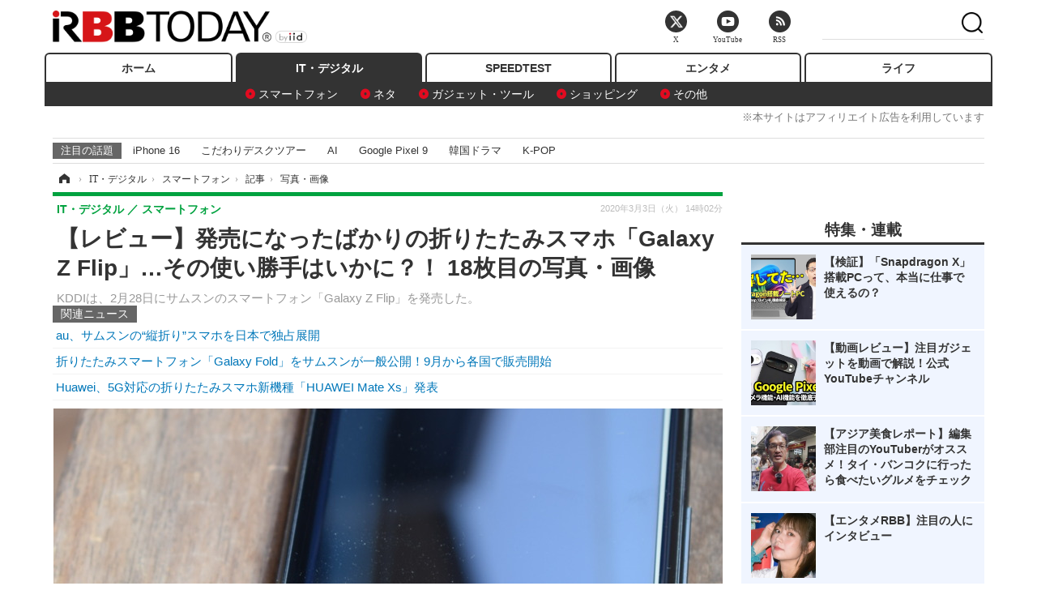

--- FILE ---
content_type: text/html; charset=utf-8
request_url: https://www.rbbtoday.com/article/img/2020/03/03/177301/663210.html
body_size: 11948
content:
<!doctype html>
<html lang="ja" prefix="og: http://ogp.me/ns#">
<head>
<meta charset="UTF-8">
<meta name="viewport" content="width=1170">
<meta property="fb:app_id" content="213710028647386">
<link rel="stylesheet" href="/base/css/a.css?__=2025122404">
<script type="text/javascript">
(function(w,k,v,k2,v2) {
  w[k]=v; w[k2]=v2;
  var val={}; val[k]=v; val[k2]=v2;
  (w.dataLayer=w.dataLayer||[]).push(val);
})(window, 'tpl_name', 'pages/image', 'tpl_page', 'image');
</script>
<script src="/base/scripts/jquery-2.1.3.min.js"></script>
<script type="text/javascript" async src="/base/scripts/a.min.js?__=2025122404"></script>




<!-- Facebook Pixel Code -->
<script>
!function(f,b,e,v,n,t,s){if(f.fbq)return;n=f.fbq=function(){n.callMethod?
n.callMethod.apply(n,arguments):n.queue.push(arguments)};if(!f._fbq)f._fbq=n;
n.push=n;n.loaded=!0;n.version='2.0';n.queue=[];t=b.createElement(e);t.async=!0;
t.src=v;s=b.getElementsByTagName(e)[0];s.parentNode.insertBefore(t,s)}(window,
document,'script','https://connect.facebook.net/en_US/fbevents.js');
fbq('init', '1665201680438262');
fbq('track', 'PageView');
</script>
<noscript><img height="1" width="1" style="display:none"
src="https://www.facebook.com/tr?id=1665201680438262&ev=PageView&noscript=1"
/></noscript>
<!-- DO NOT MODIFY -->
<!-- End Facebook Pixel Code -->




    <title>【レビュー】発売になったばかりの折りたたみスマホ「Galaxy Z Flip」…その使い勝手はいかに？！ 18枚目の写真・画像 | RBB TODAY</title>
  <meta name="keywords" content="【レビュー】発売になったばかりの折りたたみスマホ「Galaxy Z Flip」…その使い勝手はいかに？！,画像,写真,ニュース,RBB TODAY">
  <meta name="description" content="KDDIは、2月28日にサムスンのスマートフォン「Galaxy Z Flip」を発売した。  【レビュー】発売になったばかりの折りたたみスマホ「Galaxy Z Flip」…その使い勝手はいかに？！ 18枚目の写真・画像">
  <meta name="thumbnail" content="https://www.rbbtoday.com/imgs/ogp_f/663210.jpg">

    
        <meta name="twitter:title" content="【レビュー】発売になったばかりの折りたたみスマホ「Galaxy Z Flip」…その使い勝手はいかに？！ 18枚目の写真・画像 | RBB TODAY">
    <meta name="twitter:card" content="photo">
    <meta name="twitter:site" content="@RBBTODAY">
    <meta name="twitter:url" content="https://www.rbbtoday.com/article/img/2020/03/03/177301/663210.html">
    <meta name="twitter:image" content="https://www.rbbtoday.com/imgs/p/puvWSRmBT8ymJJcQc2fkhylO-UA3Q0JFREdG/663210.jpg">
  
    <meta property="og:title" content="【レビュー】発売になったばかりの折りたたみスマホ「Galaxy Z Flip」…その使い勝手はいかに？！ 18枚目の写真・画像 | RBB TODAY">
  <meta property="og:description" content="KDDIは、2月28日にサムスンのスマートフォン「Galaxy Z Flip」を発売した。  【レビュー】発売になったばかりの折りたたみスマホ「Galaxy Z Flip」…その使い勝手はいかに？！ 18枚目の写真・画像">


<meta property="og:type" content="article">
<meta property="og:site_name" content="RBB TODAY">
<meta property="og:url" content="https://www.rbbtoday.com/article/img/2020/03/03/177301/663210.html">
<meta property="og:image" content="https://www.rbbtoday.com/imgs/ogp_f/663210.jpg">

<link rel="apple-touch-icon" sizes="76x76" href="/base/images/touch-icon-76.png">
<link rel="apple-touch-icon" sizes="120x120" href="/base/images/touch-icon-120.png">
<link rel="apple-touch-icon" sizes="152x152" href="/base/images/touch-icon-152.png">
<link rel="apple-touch-icon" sizes="180x180" href="/base/images/touch-icon-180.png">

<meta name='robots' content='max-image-preview:large' /><script>var dataLayer = dataLayer || [];dataLayer.push({'customCategory': 'digital','customSubCategory': 'mobilebiz','customProvider': 'RBBTODAY','customAuthorId': '200','customAuthorName': 'KT','customPrimaryGigaId': '3762','customPrimaryGigaName': 'レビュー'});</script><meta name="cXenseParse:iid-articleid" content="177301">
<meta name="cXenseParse:iid-article-title" content="【レビュー】発売になったばかりの折りたたみスマホ「Galaxy Z Flip」…その使い勝手はいかに？！">
<meta name="cXenseParse:iid-page-type" content="画像ページ">
<meta name="cXenseParse:iid-page-name" content="image">
<meta name="cXenseParse:iid-category" content="IT・デジタル">
<meta name="cXenseParse:iid-subcategory" content="スマートフォン">
<meta name="cXenseParse:iid-hidden-adsense" content="false">
<meta name="cXenseParse:iid-hidden-other-ad" content="false">
<meta name="cXenseParse:iid-giga-name" content="レビュー">
<meta name="cXenseParse:iid-article-type" content="通常記事">
<meta name="cXenseParse:iid-provider-name" content="RBB TODAY">
<meta name="cXenseParse:author" content="KT">
<meta name="cXenseParse:recs:publishtime" content="2020-03-03T14:02:28+0900">
<meta name="cxenseparse:iid-publish-yyyy" content="2020">
<meta name="cxenseparse:iid-publish-yyyymm" content="202003">
<meta name="cxenseparse:iid-publish-yyyymmdddd" content="20200303">
<script async src="https://cdn.cxense.com/track_banners_init.js"></script>
<link rel="canonical" href="https://www.rbbtoday.com/article/img/2020/03/03/177301/663202.html">
<link rel="alternate" media="only screen and (max-width: 640px)" href="https://s.rbbtoday.com/article/img/2020/03/03/177301/663210.html">
<link rel="alternate" type="application/rss+xml" title="RSS" href="https://www.rbbtoday.com/rss20/index.rdf">

</head>

<body class="thm-page-arti-image page-cate--digital page-cate--digital-mobilebiz page-subcate--mobilebiz" data-nav="digital">
<noscript><iframe src="//www.googletagmanager.com/ns.html?id=GTM-W379ZD"
height="0" width="0" style="display:none;visibility:hidden"></iframe></noscript>
<script>
(function(w,d,s,l,i){w[l]=w[l]||[];w[l].push({'gtm.start':
new Date().getTime(),event:'gtm.js'});var f=d.getElementsByTagName(s)[0],
j=d.createElement(s),dl=l!='dataLayer'?'&l='+l:'';j.async=true;j.src=
'//www.googletagmanager.com/gtm.js?id='+i+dl;f.parentNode.insertBefore(j,f);
})(window,document,'script','dataLayer','GTM-W379ZD');
</script>

<header class="thm-header">
  <div class="header-wrapper cf">
<div class="header-logo">
  <a class="link" href="https://www.rbbtoday.com/" data-sub-title=""><img class="logo" src="/base/images/header-logo.2025122404.png" alt="RBB TODAY | ブロードバンド情報サイト"></a>
</div>
  </div>
<nav class="thm-nav global-nav js-global-nav"><ul class="nav-main-menu js-main-menu"><li class="item js-nav-home nav-home"><a class="link" href="/">ホーム</a><ul class="nav-sub-menu js-sub-menu"></ul><!-- /.nav-sub-menu --></li><!-- /.item --><li class="item js-nav-digital nav-digital"><a class="link" href="/category/digital/">IT・デジタル</a><ul class="nav-sub-menu js-sub-menu"><li class="sub-item"><a  class="link" href="/category/digital/mobilebiz/latest/">スマートフォン</a></li><li class="sub-item"><a  class="link" href="/category/digital/neta/latest/">ネタ</a></li><li class="sub-item"><a  class="link" href="/category/digital/gadget/latest/">ガジェット・ツール</a></li><li class="sub-item"><a  class="link" href="/category/digital/shopping/latest/">ショッピング</a></li><li class="sub-item"><a  class="link" href="/category/digital/others/latest/">その他</a></li></ul><!-- /.nav-sub-menu --></li><!-- /.item --><li class="item js-nav-speed nav-speed"><a class="link" href="https://speed.rbbtoday.com/" target="_blank" rel="noopener">SPEEDTEST</a></li><li class="item js-nav-entertainment nav-entertainment"><a class="link" href="/category/entertainment/">エンタメ</a><ul class="nav-sub-menu js-sub-menu"><li class="sub-item"><a  class="link" href="/category/entertainment/movie/latest/">映画・ドラマ</a></li><li class="sub-item"><a  class="link" href="/category/entertainment/korea/latest/">韓流・K-POP</a></li><li class="sub-item"><a  class="link" href="/category/entertainment/korea-entertainment/latest/">韓国・芸能</a></li><li class="sub-item"><a  class="link" href="/category/entertainment/music/latest/">音楽</a></li><li class="sub-item"><a  class="link" href="/category/entertainment/sports/latest/">スポーツ</a></li><li class="sub-item"><a  class="link" href="/category/entertainment/gravure/latest/">グラビア</a></li><li class="sub-item"><a  class="link" href="/category/entertainment/blog/latest/">ブログ</a></li><li class="sub-item"><a  class="link" href="/category/entertainment/shopping/latest/">ショッピング</a></li><li class="sub-item"><a  class="link" href="/category/entertainment/others/latest/">その他</a></li></ul><!-- /.nav-sub-menu --></li><!-- /.item --><li class="item js-nav-life nav-life"><a class="link" href="/category/life/">ライフ</a><ul class="nav-sub-menu js-sub-menu"><li class="sub-item"><a  class="link" href="/category/life/life-gourmet/latest/">グルメ</a></li><li class="sub-item"><a  class="link" href="/category/life/pet/latest/">ペット</a></li><li class="sub-item"><a  class="link" href="/category/life/shopping/latest/">ショッピング</a></li><li class="sub-item"><a  class="link" href="/category/life/others/latest/">その他</a></li></ul><!-- /.nav-sub-menu --></li><!-- /.item --></ul><!-- /.nav-main-menu --></nav><!-- /.thm-nav --><div style="font-size: .95em; width: 96%; max-width: 1150px; margin:5px auto 0; color:#777; text-align: right;">※本サイトはアフィリエイト広告を利用しています</div>




<dl class="nav-giga cf ">
 <dt class="heading">注目の話題</dt>
 <dd class="keyword">
  <ul>
      <li class="item"><a class="link" href="https://www.rbbtoday.com/article/2024/09/22/223225.html"  target="_blank">iPhone 16</a></li>
      <li class="item"><a class="link" href="https://www.rbbtoday.com/special/4513/recent/" >こだわりデスクツアー</a></li>
      <li class="item"><a class="link" href="https://www.rbbtoday.com/special/2497/recent/"  target="_blank">AI</a></li>
      <li class="item"><a class="link" href="https://www.rbbtoday.com/article/2024/08/23/222587.html"  target="_blank">Google Pixel 9</a></li>
      <li class="item"><a class="link" href="https://www.rbbtoday.com/special/1600/recent/"  target="_blank">韓国ドラマ</a></li>
      <li class="item"><a class="link" href="https://www.rbbtoday.com/special/4579/recent/K-POP"  target="_blank">K-POP</a></li>
  </ul>
 </dd>
</dl>

<!-- global_nav -->
</header>

<div class="thm-body cf">
  <div class="breadcrumb">
<span id="breadcrumbTop"><a class="link" href="https://www.rbbtoday.com/"><span class="item icon icon-bc--home">ホーム</span></a></span>
<i class="separator icon icon-bc--arrow"> › </i>
<span id="BreadcrumbSecond">
  <a class="link" href="/category/digital/">
    <span class="item icon icon-bc--digital">IT・デジタル</span>
  </a>
</span>
<i class="separator icon icon-bc--arrow"> › </i>
<span id="BreadcrumbThird">
  <a class="link" href="/category/digital/mobilebiz/latest/">
    <span class="item icon icon-bc--mobilebiz">スマートフォン</span>
  </a>
</span>
<i class="separator icon icon-bc--arrow"> › </i>

    <span id="breadcrumbLast"><a class="link" href="/article/2020/03/03/177301.html"><span class="item icon icon-bc--article">記事</span></a></span>
    <i class="separator icon icon-bc--arrow"> › </i>

    <span class="item">写真・画像</span>
  </div>
  <main class="thm-main">
<header class="arti-header">
  <a href="/article/2020/03/03/177301.html?from=image-page-title" class="link-image-page-title">    <h1 class="head">【レビュー】発売になったばかりの折りたたみスマホ「Galaxy Z Flip」…その使い勝手はいかに？！ 18枚目の写真・画像</h1>
  </a>  <p class="arti-summary">KDDIは、2月28日にサムスンのスマートフォン「Galaxy Z Flip」を発売した。</p>
  <div class="group">
    <span class="category-group-name">IT・デジタル</span>
    <span class="category-name">スマートフォン</span>
  </div>
  <div class="date">
    <time class="pubdate" itemprop="datePublished" datetime="2020-03-03T14:02:28+09:00">2020年3月3日（火） 14時02分</time>
  </div>
</header>


<section class="main-pickup pickup">
  <h2 class="caption">関連ニュース</h2>
  <ul class="pickup-list">
      <li class="item item--line"><a class="link" href="/article/2020/02/12/176827.html">au、サムスンの“縦折り”スマホを日本で独占展開<time class="date" datetime="2020-02-12T16:19:32+09:00"></time></a></li>
      <li class="item item--line"><a class="link" href="/article/2019/09/10/172942.html">折りたたみスマートフォン「Galaxy Fold」をサムスンが一般公開！9月から各国で販売開始<time class="date" datetime="2019-09-10T01:07:44+09:00"></time></a></li>
      <li class="item item--line"><a class="link" href="/article/2020/02/25/177119.html">Huawei、5G対応の折りたたみスマホ新機種「HUAWEI Mate Xs」発表<time class="date" datetime="2020-02-25T21:54:17+09:00"></time></a></li>
  </ul><!-- /.pickup-list -->
</section><div class="arti-content arti-content--image">
  <div class="figure-area figure-area--zoom">
    <figure class="figure">
  
  <a class="link" href="/article/img/2020/03/03/177301/663211.html"><img class="image" src="/imgs/p/5Mv003Y5bG8YWlzdSjWJq4VMdEMsQ0JFREdG/663210.jpg" alt="【レビュー】発売になったばかりの折りたたみスマホ「Galaxy Z Flip」…その使い勝手はいかに？！" width="826" height="550"></a>
      <figcaption class="figcaption">
        <span class="caption">【レビュー】発売になったばかりの折りたたみスマホ「Galaxy Z Flip」…その使い勝手はいかに？！</span>
      </figcaption>
    </figure>
  </div>
  <div class="figure-pagination">
    <ul class="paging-list">
      <li class="item paging-prev"><a class="link icon icon--paging-prev" href="/article/img/2020/03/03/177301/663209.html">前の画像</a></li>
      <li class="item paging-next"><a class="link icon icon--paging-next" href="/article/img/2020/03/03/177301/663211.html">次の画像</a></li>
      <li class="item paging-back">
        <a class="link icon icon--paging-back" href="/article/2020/03/03/177301.html">この記事へ戻る
          <span class="count">18/19</span>
        </a>
      </li>
    </ul>
  </div>


</div>
<ul class="thumb-list cf">

  <li class="item">
    <a class="link" href="/article/img/2020/03/03/177301/663202.html">
      <img class="image" src="/imgs/p/0bAjJyffzYxYtm1NgnP1fE1PNkE4Q0JFREdG/663202.jpg" alt="【レビュー】発売になったばかりの折りたたみスマホ「Galaxy Z Flip」…その使い勝手はいかに？！" width="120" height="120">
    </a>
  </li>

  <li class="item">
    <a class="link" href="/article/img/2020/03/03/177301/663188.html">
      <img class="image" src="/imgs/p/0bAjJyffzYxYtm1NgnP1fE1PNkE4Q0JFREdG/663188.jpg" alt="【レビュー】発売になったばかりの折りたたみスマホ「Galaxy Z Flip」…その使い勝手はいかに？！" width="120" height="120">
    </a>
  </li>

  <li class="item">
    <a class="link" href="/article/img/2020/03/03/177301/663189.html">
      <img class="image" src="/imgs/p/0bAjJyffzYxYtm1NgnP1fE1PNkE4Q0JFREdG/663189.jpg" alt="【レビュー】発売になったばかりの折りたたみスマホ「Galaxy Z Flip」…その使い勝手はいかに？！" width="120" height="120">
    </a>
  </li>

  <li class="item">
    <a class="link" href="/article/img/2020/03/03/177301/663190.html">
      <img class="image" src="/imgs/p/0bAjJyffzYxYtm1NgnP1fE1PNkE4Q0JFREdG/663190.jpg" alt="【レビュー】発売になったばかりの折りたたみスマホ「Galaxy Z Flip」…その使い勝手はいかに？！" width="120" height="120">
    </a>
  </li>

  <li class="item">
    <a class="link" href="/article/img/2020/03/03/177301/663191.html">
      <img class="image" src="/imgs/p/0bAjJyffzYxYtm1NgnP1fE1PNkE4Q0JFREdG/663191.jpg" alt="【レビュー】発売になったばかりの折りたたみスマホ「Galaxy Z Flip」…その使い勝手はいかに？！" width="120" height="120">
    </a>
  </li>

  <li class="item">
    <a class="link" href="/article/img/2020/03/03/177301/663192.html">
      <img class="image" src="/imgs/p/0bAjJyffzYxYtm1NgnP1fE1PNkE4Q0JFREdG/663192.jpg" alt="【レビュー】発売になったばかりの折りたたみスマホ「Galaxy Z Flip」…その使い勝手はいかに？！" width="120" height="120">
    </a>
  </li>

  <li class="item">
    <a class="link" href="/article/img/2020/03/03/177301/663198.html">
      <img class="image" src="/imgs/p/0bAjJyffzYxYtm1NgnP1fE1PNkE4Q0JFREdG/663198.jpg" alt="【レビュー】発売になったばかりの折りたたみスマホ「Galaxy Z Flip」…その使い勝手はいかに？！" width="120" height="120">
    </a>
  </li>

  <li class="item">
    <a class="link" href="/article/img/2020/03/03/177301/663200.html">
      <img class="image" src="/imgs/p/0bAjJyffzYxYtm1NgnP1fE1PNkE4Q0JFREdG/663200.jpg" alt="【レビュー】発売になったばかりの折りたたみスマホ「Galaxy Z Flip」…その使い勝手はいかに？！" width="120" height="120">
    </a>
  </li>

  <li class="item">
    <a class="link" href="/article/img/2020/03/03/177301/663201.html">
      <img class="image" src="/imgs/p/0bAjJyffzYxYtm1NgnP1fE1PNkE4Q0JFREdG/663201.jpg" alt="【レビュー】発売になったばかりの折りたたみスマホ「Galaxy Z Flip」…その使い勝手はいかに？！" width="120" height="120">
    </a>
  </li>

  <li class="item">
    <a class="link" href="/article/img/2020/03/03/177301/663207.html">
      <img class="image" src="/imgs/p/0bAjJyffzYxYtm1NgnP1fE1PNkE4Q0JFREdG/663207.jpg" alt="【レビュー】発売になったばかりの折りたたみスマホ「Galaxy Z Flip」…その使い勝手はいかに？！" width="120" height="120">
    </a>
  </li>

  <li class="item">
    <a class="link" href="/article/img/2020/03/03/177301/663206.html">
      <img class="image" src="/imgs/p/0bAjJyffzYxYtm1NgnP1fE1PNkE4Q0JFREdG/663206.jpg" alt="【レビュー】発売になったばかりの折りたたみスマホ「Galaxy Z Flip」…その使い勝手はいかに？！" width="120" height="120">
    </a>
  </li>

  <li class="item">
    <a class="link" href="/article/img/2020/03/03/177301/663196.html">
      <img class="image" src="/imgs/p/0bAjJyffzYxYtm1NgnP1fE1PNkE4Q0JFREdG/663196.jpg" alt="【レビュー】発売になったばかりの折りたたみスマホ「Galaxy Z Flip」…その使い勝手はいかに？！" width="120" height="120">
    </a>
  </li>

  <li class="item">
    <a class="link" href="/article/img/2020/03/03/177301/663197.html">
      <img class="image" src="/imgs/p/0bAjJyffzYxYtm1NgnP1fE1PNkE4Q0JFREdG/663197.jpg" alt="【レビュー】発売になったばかりの折りたたみスマホ「Galaxy Z Flip」…その使い勝手はいかに？！" width="120" height="120">
    </a>
  </li>

  <li class="item">
    <a class="link" href="/article/img/2020/03/03/177301/663199.html">
      <img class="image" src="/imgs/p/0bAjJyffzYxYtm1NgnP1fE1PNkE4Q0JFREdG/663199.jpg" alt="【レビュー】発売になったばかりの折りたたみスマホ「Galaxy Z Flip」…その使い勝手はいかに？！" width="120" height="120">
    </a>
  </li>

  <li class="item">
    <a class="link" href="/article/img/2020/03/03/177301/663204.html">
      <img class="image" src="/imgs/p/0bAjJyffzYxYtm1NgnP1fE1PNkE4Q0JFREdG/663204.jpg" alt="【レビュー】発売になったばかりの折りたたみスマホ「Galaxy Z Flip」…その使い勝手はいかに？！" width="120" height="120">
    </a>
  </li>

  <li class="item">
    <a class="link" href="/article/img/2020/03/03/177301/663205.html">
      <img class="image" src="/imgs/p/0bAjJyffzYxYtm1NgnP1fE1PNkE4Q0JFREdG/663205.jpg" alt="【レビュー】発売になったばかりの折りたたみスマホ「Galaxy Z Flip」…その使い勝手はいかに？！" width="120" height="120">
    </a>
  </li>

  <li class="item">
    <a class="link" href="/article/img/2020/03/03/177301/663209.html">
      <img class="image" src="/imgs/p/0bAjJyffzYxYtm1NgnP1fE1PNkE4Q0JFREdG/663209.jpg" alt="【レビュー】発売になったばかりの折りたたみスマホ「Galaxy Z Flip」…その使い勝手はいかに？！" width="120" height="120">
    </a>
  </li>

  <li class="item">
    <a class="link" href="/article/img/2020/03/03/177301/663210.html">
      <img class="image" src="/imgs/p/0bAjJyffzYxYtm1NgnP1fE1PNkE4Q0JFREdG/663210.jpg" alt="【レビュー】発売になったばかりの折りたたみスマホ「Galaxy Z Flip」…その使い勝手はいかに？！" width="120" height="120">
    </a>
  </li>

  <li class="item">
    <a class="link" href="/article/img/2020/03/03/177301/663211.html">
      <img class="image" src="/imgs/p/0bAjJyffzYxYtm1NgnP1fE1PNkE4Q0JFREdG/663211.jpg" alt="【レビュー】発売になったばかりの折りたたみスマホ「Galaxy Z Flip」…その使い勝手はいかに？！" width="120" height="120">
    </a>
  </li>
</ul>


<script class="recruitment-box-updater"
    data-instance-id="box1"
    data-limit="6"
    data-start="1"
    src="/base/scripts/recruitmentBoxUpdater.js?2025072801"
    data-api-url="https://recruitbox.media.iid.jp/sites/rbbtoday.com.json">
</script>

<section class="main-pickup">
  <h2 class="caption">編集部おすすめの記事</h2>
  <ul class="pickup-list cf">


    <li class="item item--box item--cate-digital item--cate-digital-mobilebiz item--subcate-mobilebiz"><a class="link" href="/article/2020/02/12/176827.html?pickup_list_click1=true">
      <article class="pickup-content">
        <img class="figure" src="/imgs/square_large/661419.jpg" alt="au、サムスンの“縦折り”スマホを日本で独占展開 画像" width="140" height="140">
        <span class="figcaption">au、サムスンの“縦折り”スマホを日本で独占展開<time class="date" datetime="2020-02-12T16:19:32+09:00">2020.2.12(水) 16:19</time></span>
      </article>
    </a></li>

    <li class="item item--box item--cate-digital item--cate-digital-mobilebiz item--subcate-mobilebiz"><a class="link" href="/article/2019/09/10/172942.html?pickup_list_click2=true">
      <article class="pickup-content">
        <img class="figure" src="/imgs/square_large/647349.jpg" alt="折りたたみスマートフォン「Galaxy Fold」をサムスンが一般公開！9月から各国で販売開始 画像" width="140" height="140">
        <span class="figcaption">折りたたみスマートフォン「Galaxy Fold」をサムスンが一般公開！9月から各国で販売開始<time class="date" datetime="2019-09-10T01:07:44+09:00">2019.9.10(火) 1:07</time></span>
      </article>
    </a></li>

    <li class="item item--box item--cate-digital item--cate-digital-mobilebiz item--subcate-mobilebiz"><a class="link" href="/article/2020/02/25/177119.html?pickup_list_click3=true">
      <article class="pickup-content">
        <img class="figure" src="/imgs/square_large/662560.jpg" alt="Huawei、5G対応の折りたたみスマホ新機種「HUAWEI Mate Xs」発表 画像" width="140" height="140">
        <span class="figcaption">Huawei、5G対応の折りたたみスマホ新機種「HUAWEI Mate Xs」発表<time class="date" datetime="2020-02-25T21:54:17+09:00">2020.2.25(火) 21:54</time></span>
      </article>
    </a></li>

    <li class="item item--box item--cate-digital item--cate-digital-gadget item--subcate-gadget"><a class="link" href="/article/2020/02/29/177218.html?pickup_list_click4=true">
      <article class="pickup-content">
        <img class="figure" src="/imgs/square_large/662700.jpg" alt="圧倒的なデザイン性＆吸引力......ダイソンのロボット掃除機「Dyson 360 Heurist」はここがスゴイ 画像" width="140" height="140">
        <span class="figcaption">圧倒的なデザイン性＆吸引力......ダイソンのロボット掃除機「Dyson 360 Heurist」はここがスゴイ<time class="date" datetime="2020-02-29T02:39:11+09:00">2020.2.29(土) 2:39</time></span>
      </article>
    </a></li>
  </ul>
  <ul class="pickup-list">
    <li class="item item--line item--cate-digital item--cate-digital-gadget item--subcate-gadget"><a class="link" href="/article/2020/02/16/176907.html">外出先でもiPhoneでテレビ視聴可能！ワイヤレスワンセグチューナーを使ってみた<time class="date" datetime="2020-02-16T08:35:15+09:00">2020.2.16(日) 8:35</time></a></li>
    <li class="item item--line item--cate-digital item--cate-digital-others item--subcate-others"><a class="link" href="/article/2020/01/31/176564.html">5Gで空港案内カウンターをバーチャル化……ドコモが国内初の実証実験<time class="date" datetime="2020-01-31T23:48:55+09:00">2020.1.31(金) 23:48</time></a></li>
    <li class="item item--line item--cate-digital item--cate-digital-neta item--subcate-neta"><a class="link" href="/article/2020/03/02/177283.html">ハンバーグの油ハネからスマホを守る？！「星プロ」ドニマル考案グッズ登場<time class="date" datetime="2020-03-02T21:02:45+09:00">2020.3.2(月) 21:02</time></a></li>
    <li class="item item--line item--cate-digital item--cate-digital-mobilebiz item--subcate-mobilebiz"><a class="link" href="/article/2020/02/19/176970.html">5G対応スマホ「AQUOS R5G」が登場！4つのカメラと高輝度ディスプレイを搭載<time class="date" datetime="2020-02-19T11:03:43+09:00">2020.2.19(水) 11:03</time></a></li>
    <li class="item item--line item--cate-digital item--cate-digital-mobilebiz item--subcate-mobilebiz"><a class="link" href="/article/2020/02/12/176818.html">サムスン、“縦”折りたたみスマホ、1億画素カメラ搭載モデルなど表会……Galaxy UNPACKED 2020<time class="date" datetime="2020-02-12T09:07:01+09:00">2020.2.12(水) 9:07</time></a></li>
    <li class="item item--line item--cate-digital item--cate-digital-mobilebiz item--subcate-mobilebiz"><a class="link" href="/article/2020/02/10/176772.html">【1月の中古スマホランキング】販売は3キャリアともにiPhone 7が首位！<time class="date" datetime="2020-02-10T10:45:07+09:00">2020.2.10(月) 10:45</time></a></li>
    <li class="item item--line item--cate-digital item--cate-digital-mobilebiz item--subcate-mobilebiz"><a class="link" href="/article/2020/01/16/176211.html">【ママさん座談会】子供の見守りケータイ＆スマホの利用実態は？<time class="date" datetime="2020-01-16T16:03:51+09:00">2020.1.16(木) 16:03</time></a></li>
    <li class="item item--line item--cate-digital item--cate-digital-gadget item--subcate-gadget"><a class="link" href="/article/2020/01/13/176129.html">不要スマホをセキュリティカメラとして使ってみる～ライブカメラアプリ「Alfred Camera」～<time class="date" datetime="2020-01-13T22:42:00+09:00">2020.1.13(月) 22:42</time></a></li>
  </ul>
</section>

<section class="main-feature">
  <h2 class="caption">特集</h2>
  <div class="feature-group">
    <h3 class="feature-title"><a class="link" href="/special/3762/recent/%E3%83%AC%E3%83%93%E3%83%A5%E3%83%BC">レビュー</a></h3>
    <ul class="feature-list cf">

      <li class="item item--main item--cate-digital item--cate-digital-gadget item--subcate-gadget"><a class="link" href="/article/2025/05/26/230462.html">
        <article class="feature-content">
          <img class="figure" src="/imgs/p/80QnbhSu7Qc8HqNqhlkEqilOSkHtQ0JFREdG/912076.jpg" alt="【最新タブレット】Galaxy Tab S10 FEは買いか？性能・Sペン・AI機能を全部チェック！" width="260" height="173">
          <span class="figcaption">
            <span class="title">【最新タブレット】Galaxy Tab S10 FEは買いか？性能・Sペン・AI機能を全部チェック！</span>
            <time class="date" datetime="2025-05-26T11:16:39+09:00">2025年5月26日</time>
            <p class="lead">Samsungの「Galaxy Tab S10 FE」は、手頃な価格でSペンが標準付…</p>
          </span>
        </article>
      </a></li>

      <li class="item item--sub item--cate-digital item--cate-digital-mobilebiz item--subcate-mobilebiz"><a class="link" href="/article/2025/03/24/227381.html">
        <article class="feature-content">
          <img class="figure" src="/imgs/p/80QnbhSu7Qc8HqNqhlkEqilOSkHtQ0JFREdG/895525.png" alt="【徹底検証】16シリーズ最安モデル「iPhone 16e」は買いなのか？" width="260" height="173">
          <span class="figcaption">
            <span class="title">【徹底検証】16シリーズ最安モデル「iPhone 16e」は買いなのか？</span>
            <time class="date" datetime="2025-03-24T22:54:28+09:00">2025年3月24日</time>
          </span>
        </article>
      </a></li>

      <li class="item item--sub item--cate-digital item--cate-digital-gadget item--subcate-gadget"><a class="link" href="/article/2025/03/09/227040.html">
        <article class="feature-content">
          <img class="figure" src="/imgs/p/80QnbhSu7Qc8HqNqhlkEqilOSkHtQ0JFREdG/893246.jpg" alt="HHKBの無刻印版を使いこなす！チャレンジセットが登場！！" width="260" height="173">
          <span class="figcaption">
            <span class="title">HHKBの無刻印版を使いこなす！チャレンジセットが登場！！</span>
            <time class="date" datetime="2025-03-09T14:22:48+09:00">2025年3月9日</time>
          </span>
        </article>
      </a></li>
    </ul>
  </div>
</section>

<section class="main-feature linkbox">
  <div class="feature-group">
  <h2 class="caption">ピックアップ</h2>
  <ul class="feature-list cf">

      <li class="item item--sub"><a class="link" href="https://www.rbbtoday.com/special/1766/recent/"  target="_blank" >
        <article class="feature-content">

          <img class="figure" src="/imgs/p/80QnbhSu7Qc8HqNqhlkEqilOSkHtQ0JFREdG/525439.jpg" alt="【特集】インタビュー" width="260" height="173">
          <span class="figcaption">
            <span class="title">【特集】インタビュー</span>
           </span>
        </article>
      </a></li>
      <li class="item item--sub"><a class="link" href="/special/4170/recent/%E3%82%A8%E3%83%B3%E3%82%B8%E3%83%8B%E3%82%A2%E5%A5%B3%E5%AD%90"  target="_blank" >
        <article class="feature-content">

          <img class="figure" src="/imgs/p/80QnbhSu7Qc8HqNqhlkEqilOSkHtQ0JFREdG/511972.jpg" alt="連載・今週のエンジニア女子" width="260" height="173">
          <span class="figcaption">
            <span class="title">連載・今週のエンジニア女子</span>
           </span>
        </article>
      </a></li>
      <li class="item item--sub"><a class="link" href="/special/4264/recent/%E8%BF%91%E6%9C%AA%E6%9D%A5%EF%BC%81%E3%82%B9%E3%83%9E%E3%83%BC%E3%83%88%E3%83%AD%E3%83%83%E3%82%AF%E3%81%AE%E4%B8%96%E7%95%8C"  target="_blank" >
        <article class="feature-content">

          <img class="figure" src="/imgs/p/80QnbhSu7Qc8HqNqhlkEqilOSkHtQ0JFREdG/515384.jpg" alt="【特集】近未来！スマートロックの世界" width="260" height="173">
          <span class="figcaption">
            <span class="title">【特集】近未来！スマートロックの世界</span>
           </span>
        </article>
      </a></li>
  </ul>
  </div>
</section>

<section class="main-ranking">
  <h3 class="caption">IT・デジタル アクセスランキング</h3>
  <ol class="ranking-list">

    <li class="item item--cate-digital item--cate-digital-mobilebiz item--subcate-mobilebiz rank rank--first">
    <a class="link" href="/article/2019/11/05/174445.html">
      <article class="ranking-content">
        <img class="figure" src="/imgs/img_related_m/651994.jpg" alt="星空も撮影可能な「Google Pixel 4」、そのポイントを改めてチェック" width="260" height="173">
        <h4 class="figcaption">星空も撮影可能な「Google Pixel 4」、そのポイントを改めてチェック<time class="date" datetime="2019-11-05T11:30:04+09:00">2019年11月5日 11:30</time></h4>
      </article>
    </a></li>

    <li class="item item--cate-digital item--cate-digital-digicam item--subcate-digicam rank rank--second">
    <a class="link" href="/article/2008/06/19/52094.html">
      <article class="ranking-content">
        <img class="figure" src="/imgs/img_related_m/53018.jpg" alt="松下、北京五輪マスコットデザインのSDHC/SDカードパック——直販500台限定" width="260" height="173">
        <h4 class="figcaption">松下、北京五輪マスコットデザインのSDHC/SDカードパック——直販500台限定<time class="date" datetime="2008-06-19T10:30:16+09:00">2008年6月19日 10:30</time></h4>
      </article>
    </a></li>

    <li class="item item--cate-digital item--cate-digital-mobilebiz item--subcate-mobilebiz rank rank--third">
    <a class="link" href="/article/2016/07/25/143783.html">
      <article class="ranking-content">
        <img class="figure" src="/imgs/img_related_m/533203.jpg" alt="「ポケモンGO」、赤/青/黄色の各チームリーダーが明らかに" width="260" height="173">
        <h4 class="figcaption">「ポケモンGO」、赤/青/黄色の各チームリーダーが明らかに<time class="date" datetime="2016-07-25T12:03:25+09:00">2016年7月25日 12:03</time></h4>
      </article>
    </a></li>
    <li class="item item--cate-digital item--cate-digital-others item--subcate-others rank">
    <a class="link" href="/article/2025/05/17/229980.html">
      <article class="ranking-content">
        <h4 class="title">【回線速度】10Gサービス、1位はコミュファ 2位はビッグローブ！地域別ではCATVも浮上<time class="date" datetime="2025-05-17T17:17:47+09:00">2025年5月17日 17:17</time></h4>
      </article>
    </a></li>
    <li class="item item--cate-digital item--cate-digital-gadget item--subcate-gadget rank">
    <a class="link" href="/article/2025/08/08/234699.html">
      <article class="ranking-content">
        <h4 class="title">もう容量不足で悩まない！クラウドファンディング10億円の話題作「UGREEN NASync DXP2800」<time class="date" datetime="2025-08-08T13:21:06+09:00">2025年8月8日 13:21</time></h4>
      </article>
    </a></li>
    <li class="item item--cate-digital item--cate-digital-others item--subcate-others rank">
    <a class="link" href="/article/2025/10/01/237427.html">
      <article class="ranking-content">
        <h4 class="title">au新サービス「5G Fast Lane」は本当に速い？JR山手線の混雑駅で検証してみた<time class="date" datetime="2025-10-01T17:54:15+09:00">2025年10月1日 17:54</time></h4>
      </article>
    </a></li>
    <li class="item item--cate-digital item--cate-digital-neta item--subcate-neta rank">
    <a class="link" href="/article/2021/05/10/188579.html">
      <article class="ranking-content">
        <h4 class="title">ウルトラワイドモニター中心の参考にしやすい構成！フリーランスブロガーが選んだミニマルデスク環境<time class="date" datetime="2021-05-10T13:35:07+09:00">2021年5月10日 13:35</time></h4>
      </article>
    </a></li>
    <li class="item item--cate-digital item--cate-digital-others item--subcate-others rank">
    <a class="link" href="/article/2026/01/13/242241.html">
      <article class="ranking-content">
        <h4 class="title">【デスクツアー】クローゼットが“秘密基地”に！「押入れデスク」を快適な作業空間に!!<time class="date" datetime="2026-01-13T17:25:06+09:00">2026年1月13日 17:25</time></h4>
      </article>
    </a></li>
    <li class="item item--cate-digital item--cate-digital-hardware item--subcate-hardware rank">
    <a class="link" href="/article/2018/04/02/159458.html">
      <article class="ranking-content">
        <h4 class="title">凹凸感が楽しい、新しい印刷技術！カシオの“2.5D”プリンタを体験してきた<time class="date" datetime="2018-04-02T11:56:52+09:00">2018年4月2日 11:56</time></h4>
      </article>
    </a></li>
    <li class="item item--cate-digital item--cate-digital-others item--subcate-others rank">
    <a class="link" href="/article/2026/01/06/241925.html">
      <article class="ranking-content">
        <h4 class="title">【10G回線導入レポ】KDDIの1G回線からソフトバンクの10G回線へ乗り換え！4Gbpsオーバーの速度も<time class="date" datetime="2026-01-06T20:08:00+09:00">2026年1月6日 20:08</time></h4>
      </article>
    </a></li>
  </ol>
  <p class="more"><a class="link" href="/article/ranking/">
    <span class="inner">アクセスランキングをもっと見る</span>
  </a></p>
</section>


<script src="https://one.adingo.jp/tag/rbbtoday/bc13520a-743a-4c1e-a172-ed754bb92a92.js"></script>

  </main>
  <aside class="thm-aside">




<script type="text/x-handlebars-template" id="box-pickup-list-696d9034340da">
{{#*inline &quot;li&quot;}}
&lt;li class=&quot;item&quot;&gt;
  &lt;a class=&quot;link&quot; href=&quot;{{link}}&quot; target=&quot;{{target}}&quot; rel=&quot;{{rel}}&quot;&gt;
    &lt;article class=&quot;side-content&quot;&gt;
      {{#if image_url}}
      &lt;img class=&quot;figure&quot; src=&quot;{{image_url}}&quot; alt=&quot;&quot; width=&quot;{{width}}&quot; height=&quot;{{height}}&quot;&gt;
      {{/if}}
      &lt;span class=&quot;figcaption&quot;&gt;
      &lt;span class=&quot;title&quot;&gt;{{{link_text}}}&lt;/span&gt;
{{#if attributes.subtext}}
      &lt;p class=&quot;caption&quot;&gt;{{{attributes.subtext}}}&lt;/p&gt;
{{/if}}
    &lt;/span&gt;
    &lt;/article&gt;
  &lt;/a&gt;
&lt;/li&gt;
{{/inline}}

&lt;h2 class=&quot;caption&quot;&gt;&lt;span class=&quot;inner&quot;&gt;特集・連載&lt;/span&gt;&lt;/h2&gt;
&lt;ul class=&quot;pickup-list&quot;&gt;
{{#each items}}
{{&gt; li}}
{{/each}}
&lt;/ul&gt;
</script>
<section class="sidebox sidebox-pickup special"
        data-link-label="特集・連載" data-max-link="5"
        data-template-id="box-pickup-list-696d9034340da" data-image-path="/square_large"
        data-no-image="" data-with-image="yes"
        data-highlight-image-path=""
        data-with-subtext="yes"></section>
<section class="sidebox sidebox-news">
  <h2 class="caption"><span class="inner">最新ニュース</span></h2>
  <ul class="news-list">

<li class="item item--highlight">
  <a class="link" href="/article/2026/01/19/242480.html"><article class="side-content">
    <img class="figure" src="/imgs/p/ZVQDFTN5UqxVE2Ad94_CpClOJkGwQ0JFREdG/981122.jpg" alt="人気インフルエンサー・ときちゃん、セクシーランジェリーで圧巻ヒップ！温泉旅館を舞台にグラビア披露 画像" width="360" height="240">
    <span class="figcaption">人気インフルエンサー・ときちゃん、セクシーランジェリーで圧巻ヒップ！温泉旅館を舞台にグラビア披露</span>
  </article></a>
</li>

<li class="item">
  <a class="link" href="/article/2026/01/19/242479.html"><article class="side-content">
    <img class="figure" src="/imgs/p/K1b6_Il35dGfahQhrBXkj01PNkE4QkJFREdG/981117.jpg" alt="日向坂46・藤嶌果歩、可愛すぎる萌え袖ニット姿を披露！1年ぶりに表紙に登場 画像" width="120" height="120">
    <span class="figcaption">日向坂46・藤嶌果歩、可愛すぎる萌え袖ニット姿を披露！1年ぶりに表紙に登場</span>
  </article></a>
</li>

<li class="item">
  <a class="link" href="/article/2026/01/19/242478.html"><article class="side-content">
    <img class="figure" src="/imgs/p/K1b6_Il35dGfahQhrBXkj01PNkE4QkJFREdG/981397.jpg" alt="50歳の韓国演劇俳優が死去、同業者も「まだ実感が湧かない」と悲しみの声…後進の育成にも注力 画像" width="120" height="120">
    <span class="figcaption">50歳の韓国演劇俳優が死去、同業者も「まだ実感が湧かない」と悲しみの声…後進の育成にも注力</span>
  </article></a>
</li>

<li class="item">
  <a class="link" href="/article/2026/01/19/242477.html"><article class="side-content">
    <img class="figure" src="/imgs/p/K1b6_Il35dGfahQhrBXkj01PNkE4QkJFREdG/981392.jpg" alt="フランスで認知症の闘病中、財産めぐって家族に裁判を起こされた晩年…韓国大女優、3周忌 画像" width="120" height="120">
    <span class="figcaption">フランスで認知症の闘病中、財産めぐって家族に裁判を起こされた晩年…韓国大女優、3周忌</span>
  </article></a>
</li>

<li class="item">
  <a class="link" href="/article/2026/01/19/242476.html"><article class="side-content">
    <img class="figure" src="/imgs/p/K1b6_Il35dGfahQhrBXkj01PNkE4QkJFREdG/981386.jpg" alt="「ジェニーはクラブ、ロゼはドンキ」BLACKPINKメンバー、対照的な“日本での過ごし方”が話題 画像" width="120" height="120">
    <span class="figcaption">「ジェニーはクラブ、ロゼはドンキ」BLACKPINKメンバー、対照的な“日本での過ごし方”が話題</span>
  </article></a>
</li>
  </ul>
  <a class="more" href="/article/"><span class="circle-arrow">最新ニュースをもっと見る</span></a>
</section>


<script class="recruitment-box-updater"
    data-instance-id="box2"
    data-limit="4"
    data-start="1"
    src="/base/scripts/recruitmentBoxUpdater.js?2025072801"
    data-api-url="https://recruitbox.media.iid.jp/sites/rbbtoday.com.json">
</script>



<section class="sidebox sidebox-pickup release prtimes2-today ">
  <h2 class="caption">
    <span class="inner">新着リリース一覧</span>
    <img src="https://www.rbbtoday.com/base/images/press_release_provider-prtimes2-today.png" alt="PR TIMES" class="logo">
  </h2>
  <ul class="pickup-list">
    <li class="item">
      <a class="link" href="https://www.rbbtoday.com/release/prtimes2-today/20260119/1189750.html"><article class="side-content">
        <img class="figure" alt="スーツアップ・セミナー「イベントのプロジェクト管理」開催のお知らせ" src="/release/imgs/list/7081782.jpg">
        <span class="figcaption">
          <span class="title">スーツアップ・セミナー「イベントのプロジェクト管理」開催のお知らせ</span>
        </span>
      </article></a>
    </li>
  </ul>
  <a class="more" href="/release/prtimes2-today/"><span class="circle-arrow">リリース一覧をもっと見る</span></a>
</section>


  </aside>
</div>
<div class="thm-footer">
<!-- ========== footer navi components ========== -->
  <div class="footer-nav">
    <section class="footer-nav-wrapper inner">
      <h2 class="footer-logo"><a class="link" href="/"><img class="logo" src="/base/images/header-logo.png" alt=""></a></h2>

<!-- ========== footer site map components ========== -->
      <nav class="footer-sitemap">
        <ul class="sitemap-list cf">

         <li class="item item--nav-digital"><a class="link" href="/category/digital/">IT・デジタル</a>
            <ul class="sitemap-sub-list">
              
                              <li class="sub-item"><a class="link" href="/category/digital/mobilebiz/latest/">スマートフォン</a></li>
                              <li class="sub-item"><a class="link" href="/category/digital/neta/latest/">ネタ</a></li>
                              <li class="sub-item"><a class="link" href="/category/digital/gadget/latest/">ガジェット・ツール</a></li>
                              <li class="sub-item"><a class="link" href="/category/digital/shopping/latest/">ショッピング</a></li>
                              <li class="sub-item"><a class="link" href="/category/digital/others/latest/">その他</a></li>
                          </ul><!-- /.sitemap-sub-list -->
         </li>
          <li class="item item--nav-speed"><a class="link" href="https://speed.rbbtoday.com/" target="_blank" rel="noopener">SPEEDTEST</a></li>
          <li class="item item--nav-entertainment"><a class="link" href="/category/entertainment/">エンタメ</a>
            <ul class="sitemap-sub-list">
              
                              <li class="sub-item"><a class="link" href="/category/entertainment/movie/latest/">映画・ドラマ</a></li>
                              <li class="sub-item"><a class="link" href="/category/entertainment/korea/latest/">韓流・K-POP</a></li>
                              <li class="sub-item"><a class="link" href="/category/entertainment/korea-entertainment/latest/">韓国・芸能</a></li>
                              <li class="sub-item"><a class="link" href="/category/entertainment/music/latest/">音楽</a></li>
                              <li class="sub-item"><a class="link" href="/category/entertainment/sports/latest/">スポーツ</a></li>
                              <li class="sub-item"><a class="link" href="/category/entertainment/gravure/latest/">グラビア</a></li>
                              <li class="sub-item"><a class="link" href="/category/entertainment/blog/latest/">ブログ</a></li>
                              <li class="sub-item"><a class="link" href="/category/entertainment/shopping/latest/">ショッピング</a></li>
                              <li class="sub-item"><a class="link" href="/category/entertainment/others/latest/">その他</a></li>
                          </ul><!-- /.sitemap-sub-list -->           
         </li>
         <li class="item item--nav-life"><a class="link" href="/category/life/">ライフ</a>
            <ul class="sitemap-sub-list">
              
                              <li class="sub-item"><a class="link" href="/category/life/life-gourmet/latest/">グルメ</a></li>
                              <li class="sub-item"><a class="link" href="/category/life/pet/latest/">ペット</a></li>
                              <li class="sub-item"><a class="link" href="/category/life/shopping/latest/">ショッピング</a></li>
                              <li class="sub-item"><a class="link" href="/category/life/others/latest/">その他</a></li>
                          </ul><!-- /.sitemap-sub-list -->
         </li>

        </ul><!-- /.sitemap-list -->

        <ul class="sitemap-list pr cf">
          <li class="item item--nav-s"><a class="link" href="/release/prtimes2-today/">PR TIMES</a></li>
          <li class="item item--nav-s"><a class="link" href="/pages/ad/atpress.html">@Press</a></li>
          <li class="item item--nav-s"><a class="link" href="/release/dreamnews/">DreamNews</a></li>
          <li class="item item--nav-l"><a class="link" href="/release/kyodonews_kokunai/">共同通信PRワイヤー(国内)</a></li>
          <li class="item item--nav-l"><a class="link" href="/release/kyodonews_kaigai/">共同通信PRワイヤー(海外)</a></li>
        </ul><!-- /.sitemap-list -->
      </nav><!-- /.footer-sitemap -->
<!-- ========== footer site map components ========== -->

<!-- ========== footer control components ========== -->
      <div class="footer-control">
        <ul class="control-list cf">
          <li class="item item--social">
            <a class="link icon icon--header-twitter" href="https://twitter.com/RBBTODAY" target="_blank">X</a>
            <a class="link icon icon--header-youtube" href="https://www.youtube.com/user/rbbtodaycom" target="_blank">YouTube</a>
            <a class="link icon icon--header-feed" href="https://www.rbbtoday.com/rss20/index.rdf" target="_blank">RSS</a>
          </li>
        </ul><!-- /.footer-nav-list -->
      </div>
<!-- ========== footer control components ========== -->

    </section><!-- /.footer-nav-wrapper -->
  </div><!-- /.footer-nav -->
<!-- ========== footer navi components ========== --><!-- ========== iid common footer ========== -->
  <footer class="footer-common-link">

    <nav class="common-link-nav inner">
      <ul class="common-link-list cf">
        <li class="item"><a class="link" href="https://www.iid.co.jp/contact/media_contact.html?recipient=rbb">お問い合わせ</a></li>
        <li class="item"><a class="link" href="https://media.iid.co.jp/media/rbbtoday" target="_blank">広告掲載のお問い合わせ</a></li>
        <li class="item"><a class="link" href="http://www.iid.co.jp/company/" target="_blank" rel="nofollow">会社概要</a></li>
        <li class="item"><a class="link" href="http://www.iid.co.jp/company/pp.html" target="_blank" rel="nofollow">個人情報保護方針</a></li>
        <li class="item"><a class="link" href="http://www.iid.co.jp/news/" target="_blank" rel="nofollow">イードからのリリース情報</a></li>
        <li class="item"><a class="link" href="http://www.iid.co.jp/recruit/" target="_blank" rel="nofollow">スタッフ募集</a></li>
        <li class="item item--copyright item--affiliate">紹介した商品/サービスを購入、契約した場合に、売上の一部が弊社サイトに還元されることがあります。</li>
        <li class="item item--copyright">当サイトに掲載の記事・見出し・写真・画像の無断転載を禁じます。Copyright &copy; 2026 IID, Inc.</li>
      </ul>
    </nav>

  </footer><!-- /.footer-common-link -->
<!-- ========== iid common footer ========== -->
</div>

<script src="https://cdn.rocket-push.com/main.js" charset="utf-8" data-pushman-token="6097b31f9762852d6f7699494dcdfc0c76504dc281b8b00cd9db7c6f9b75d3d5"></script>
<script src="https://cdn.rocket-push.com/sitepush.js" charset="utf-8" data-pushman-token="6097b31f9762852d6f7699494dcdfc0c76504dc281b8b00cd9db7c6f9b75d3d5"></script>

<script>(function(w,d,s,l,i){w[l]=w[l]||[];w[l].push({'gtm.start':
new Date().getTime(),event:'gtm.js'});var f=d.getElementsByTagName(s)[0],
j=d.createElement(s),dl=l!='dataLayer'?'&l='+l:'';j.async=true;j.src=
'https://www.googletagmanager.com/gtm.js?id='+i+dl;f.parentNode.insertBefore(j,f);
})(window,document,'script','dataLayer','GTM-MN3GZC2V');</script>

<!-- QUANTオーディエンスインサイトツール用のタグ -->
<script src='//static.quant.jp/lait.js' data-lait='on' data-sid='6ff33e436e8d1b69470f14d284811a05' data-tag-version='1.0.0' defer async></script>
<script src="//js.glossom.jp/gaat.js" data-tid="UA-194301062-18" data-sid="6ff33e436e8d1b69470f14d284811a05"></script>
<!-- /QUANTオーディエンスインサイトツール用のタグ -->

<div id="cxj_bb25ea3444be8167a4400771c581e42920a93178"></div>
<script type="text/javascript">
    var cX = window.cX = window.cX || {}; cX.callQueue = cX.callQueue || [];
    cX.CCE = cX.CCE || {}; cX.CCE.callQueue = cX.CCE.callQueue || [];
    cX.CCE.callQueue.push(['run',{
        widgetId: 'bb25ea3444be8167a4400771c581e42920a93178',
        targetElementId: 'cxj_bb25ea3444be8167a4400771c581e42920a93178',
        width: '100%',
        height: '1'
    }]);
</script>
<div id="cxj_43b1575026d02d0377253e83c88c29026a2e282d"></div>
<script type="text/javascript">
    var cX = window.cX = window.cX || {}; cX.callQueue = cX.callQueue || [];
    cX.CCE = cX.CCE || {}; cX.CCE.callQueue = cX.CCE.callQueue || [];
    cX.CCE.callQueue.push(['run',{
        widgetId: '43b1575026d02d0377253e83c88c29026a2e282d',
        targetElementId: 'cxj_43b1575026d02d0377253e83c88c29026a2e282d',
        width: '100%',
        height: '1'
    }]);
</script>

<script type="text/javascript" charset="UTF-8">document.write(unescape("%3Cscript src='//img.ak.impact-ad.jp/ut/7600dbfe68b90c3f_1078.js' type='text/javascript' charset='UTF-8' %3E%3C/script%3E"));</script><!-- ========== header control components ========== --><!-- : CSS でヘッダー位置へ表示させます --><!-- : アイコンを表示させる場合は CSS を使います --><div class="header-control"><ul class="control-list"><li class="item item--header-search" id="gcse"><div class="gcse-searchbox-only" data-resultsUrl="/pages/search.html"></div></li><li class="item item--social"><a class="link icon icon--header-twitter" href="https://twitter.com/RBBTODAY" target="_blank">X</a><a class="link icon icon--header-youtube" href="https://www.youtube.com/user/rbbtodaycom" target="_blank">YouTube</a><a class="link icon icon--header-feed" href="https://www.rbbtoday.com/rss20/index.rdf" target="_blank">RSS</a></li></ul></div><!-- /.header-control --><!-- ========== header control components ========== --><!-- ========== scroll top components ========== --><a href="#" class="page-top js-page-top">page top</a><!-- ========== scroll top components ========== -->
<script type="application/ld+json">
{
  "@context": "http://schema.org",
  "@type": "BreadcrumbList",
  "itemListElement": [
    {
      "@type": "ListItem",
      "position": 1,
      "item": {
        "@id": "/",
        "name": "TOP"
      }
    }

    ,{
      "@type": "ListItem",
      "position": 2,
      "item": {
        "@id": "https://www.rbbtoday.com/category/digital/",
        "name": "IT・デジタル"
      }
    },
    {
      "@type": "ListItem",
      "position": 3,
      "item": {
        "@id": "https://www.rbbtoday.com/category/digital/mobilebiz/latest/",
        "name": "スマートフォン"
      }
    },
    {
      "@type": "ListItem",
      "position": 4,
      "item": {
        "@id": "https://www.rbbtoday.com/article/2020/03/03/177301.html",
        "name": "記事"
      }
    },
    {
      "@type": "ListItem",
      "position": 5,
      "item": {
        "@id": "https://www.rbbtoday.com/article/img/2020/03/03/177301/663210.html",
        "name": "写真・画像"
      }
    }

  ]
}
</script></body></html>

--- FILE ---
content_type: text/javascript;charset=utf-8
request_url: https://p1cluster.cxense.com/p1.js
body_size: 101
content:
cX.library.onP1('30u6l4rvy1t4x1ucdvct1hvbzt');


--- FILE ---
content_type: text/javascript;charset=utf-8
request_url: https://id.cxense.com/public/user/id?json=%7B%22identities%22%3A%5B%7B%22type%22%3A%22ckp%22%2C%22id%22%3A%22mkkipzd3844j4zu2%22%7D%2C%7B%22type%22%3A%22lst%22%2C%22id%22%3A%2230u6l4rvy1t4x1ucdvct1hvbzt%22%7D%2C%7B%22type%22%3A%22cst%22%2C%22id%22%3A%2230u6l4rvy1t4x1ucdvct1hvbzt%22%7D%5D%7D&callback=cXJsonpCB4
body_size: 206
content:
/**/
cXJsonpCB4({"httpStatus":200,"response":{"userId":"cx:15iuqotqxx5owh82uhzsx422a:3gn9msk8hamfk","newUser":false}})